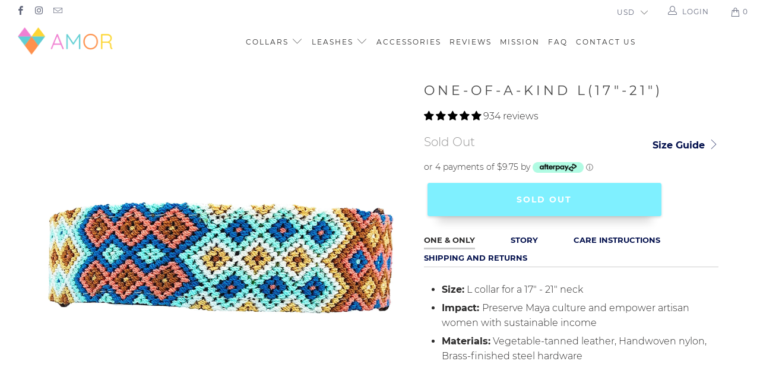

--- FILE ---
content_type: text/html; charset=utf-8
request_url: https://www.amorhandmade.com/recommendations/products?section_id=product-recommendations&limit=10&product_id=6750443470951
body_size: 2600
content:
<div id="shopify-section-product-recommendations" class="shopify-section recommended-products-section">  

  <div class="product-recommendations-container">

    
    
    
    
    
    
    

    

    
    

    
      <div class="product-recommendations" data-product-id="6750443470951" data-limit="10" data-enabled="true">
        
      <div class="recommended-products__title " data-recommended-product-count="10">
        <h4 class="title center">You may also like</h4>
        <div class="feature_divider"></div>
      </div>
      <div class="clear"></div>

      
        
        <div class="recommended-products--slider js-recommended-products-slider">
          







<div class="slider-gallery products-slider products-length-10 transparentBackground--false"
      data-products-per-slide="4"
      data-products-limit="10"
      data-products-available="10">
  

    
      
      <div class="gallery-cell
                  thumbnail
                  visible-4
                  quick-shop-style--popup
                  product-7386551746663">
        <div class="product-wrap">
          <div class="relative product_image swap-false">
            <a href="/products/amor-special-edition-collar-naturaleza?pr_prod_strat=collection_fallback&pr_rec_id=bebaa511f&pr_rec_pid=7386551746663&pr_ref_pid=6750443470951&pr_seq=uniform">
              <div class="image__container">
                










<div class="image-element__wrap" style=" max-width: 1080px;">
  <img  alt="AMOR SPECIAL EDITION COLLAR: NATURALEZA"
        
          src="//www.amorhandmade.com/cdn/shop/files/2_d6da3801-e8a9-4931-abe0-fc6342fdfd19_50x.png?v=1758391615"
        
        data-src="//www.amorhandmade.com/cdn/shop/files/2_d6da3801-e8a9-4931-abe0-fc6342fdfd19_1600x.png?v=1758391615"
        data-sizes="auto"
        data-aspectratio="1080/1350"
        data-srcset="//www.amorhandmade.com/cdn/shop/files/2_d6da3801-e8a9-4931-abe0-fc6342fdfd19_5000x.png?v=1758391615 5000w,
    //www.amorhandmade.com/cdn/shop/files/2_d6da3801-e8a9-4931-abe0-fc6342fdfd19_4500x.png?v=1758391615 4500w,
    //www.amorhandmade.com/cdn/shop/files/2_d6da3801-e8a9-4931-abe0-fc6342fdfd19_4000x.png?v=1758391615 4000w,
    //www.amorhandmade.com/cdn/shop/files/2_d6da3801-e8a9-4931-abe0-fc6342fdfd19_3500x.png?v=1758391615 3500w,
    //www.amorhandmade.com/cdn/shop/files/2_d6da3801-e8a9-4931-abe0-fc6342fdfd19_3000x.png?v=1758391615 3000w,
    //www.amorhandmade.com/cdn/shop/files/2_d6da3801-e8a9-4931-abe0-fc6342fdfd19_2500x.png?v=1758391615 2500w,
    //www.amorhandmade.com/cdn/shop/files/2_d6da3801-e8a9-4931-abe0-fc6342fdfd19_2000x.png?v=1758391615 2000w,
    //www.amorhandmade.com/cdn/shop/files/2_d6da3801-e8a9-4931-abe0-fc6342fdfd19_1800x.png?v=1758391615 1800w,
    //www.amorhandmade.com/cdn/shop/files/2_d6da3801-e8a9-4931-abe0-fc6342fdfd19_1600x.png?v=1758391615 1600w,
    //www.amorhandmade.com/cdn/shop/files/2_d6da3801-e8a9-4931-abe0-fc6342fdfd19_1400x.png?v=1758391615 1400w,
    //www.amorhandmade.com/cdn/shop/files/2_d6da3801-e8a9-4931-abe0-fc6342fdfd19_1200x.png?v=1758391615 1200w,
    //www.amorhandmade.com/cdn/shop/files/2_d6da3801-e8a9-4931-abe0-fc6342fdfd19_1000x.png?v=1758391615 1000w,
    //www.amorhandmade.com/cdn/shop/files/2_d6da3801-e8a9-4931-abe0-fc6342fdfd19_800x.png?v=1758391615 800w,
    //www.amorhandmade.com/cdn/shop/files/2_d6da3801-e8a9-4931-abe0-fc6342fdfd19_600x.png?v=1758391615 600w,
    //www.amorhandmade.com/cdn/shop/files/2_d6da3801-e8a9-4931-abe0-fc6342fdfd19_400x.png?v=1758391615 400w,
    //www.amorhandmade.com/cdn/shop/files/2_d6da3801-e8a9-4931-abe0-fc6342fdfd19_200x.png?v=1758391615 200w"
        height="1350"
        width="1080"
        style=";"
        class="lazyload transition--blur-up "
  />
</div>



<noscript>
  <img src="//www.amorhandmade.com/cdn/shop/files/2_d6da3801-e8a9-4931-abe0-fc6342fdfd19_2000x.png?v=1758391615" alt="AMOR SPECIAL EDITION COLLAR: NATURALEZA" class="">
</noscript>

              </div>
                
              </a>
            

<div class="banner_holder">
  
    
  
  
  
</div>

            
          </div>
          <a class="product-info__caption " href="/products/amor-special-edition-collar-naturaleza?pr_prod_strat=collection_fallback&pr_rec_id=bebaa511f&pr_rec_pid=7386551746663&pr_ref_pid=6750443470951&pr_seq=uniform">
            <div class="product-details">
  <span class="title" itemprop="name">AMOR SPECIAL EDITION COLLAR: NATURALEZA</span>
  
  
  
    <span class="price ">
      
        <span class="current_price">
          
            <small><em>from</em></small>
          
          
            <span class="money">$45.00</span>
          
        </span>
        
        <span class="was_price">
          
        </span>
      
      <div class="sold_out"></div>
    </span>
  
</div>

          </a>
        </div>
        

        
      </div>
    
  

    
      
      <div class="gallery-cell
                  thumbnail
                  visible-4
                  quick-shop-style--popup
                  product-6549357559911">
        <div class="product-wrap">
          <div class="relative product_image swap-false">
            <a href="/products/amor-special-edition-collar-alebrije?pr_prod_strat=collection_fallback&pr_rec_id=bebaa511f&pr_rec_pid=6549357559911&pr_ref_pid=6750443470951&pr_seq=uniform">
              <div class="image__container">
                










<div class="image-element__wrap" style=" max-width: 1080px;">
  <img  alt="AMOR FEATURED COLLAR: ALEBRIJE"
        
          src="//www.amorhandmade.com/cdn/shop/products/REMOVEBACKGROUND_50x.png?v=1644963743"
        
        data-src="//www.amorhandmade.com/cdn/shop/products/REMOVEBACKGROUND_1600x.png?v=1644963743"
        data-sizes="auto"
        data-aspectratio="1080/1080"
        data-srcset="//www.amorhandmade.com/cdn/shop/products/REMOVEBACKGROUND_5000x.png?v=1644963743 5000w,
    //www.amorhandmade.com/cdn/shop/products/REMOVEBACKGROUND_4500x.png?v=1644963743 4500w,
    //www.amorhandmade.com/cdn/shop/products/REMOVEBACKGROUND_4000x.png?v=1644963743 4000w,
    //www.amorhandmade.com/cdn/shop/products/REMOVEBACKGROUND_3500x.png?v=1644963743 3500w,
    //www.amorhandmade.com/cdn/shop/products/REMOVEBACKGROUND_3000x.png?v=1644963743 3000w,
    //www.amorhandmade.com/cdn/shop/products/REMOVEBACKGROUND_2500x.png?v=1644963743 2500w,
    //www.amorhandmade.com/cdn/shop/products/REMOVEBACKGROUND_2000x.png?v=1644963743 2000w,
    //www.amorhandmade.com/cdn/shop/products/REMOVEBACKGROUND_1800x.png?v=1644963743 1800w,
    //www.amorhandmade.com/cdn/shop/products/REMOVEBACKGROUND_1600x.png?v=1644963743 1600w,
    //www.amorhandmade.com/cdn/shop/products/REMOVEBACKGROUND_1400x.png?v=1644963743 1400w,
    //www.amorhandmade.com/cdn/shop/products/REMOVEBACKGROUND_1200x.png?v=1644963743 1200w,
    //www.amorhandmade.com/cdn/shop/products/REMOVEBACKGROUND_1000x.png?v=1644963743 1000w,
    //www.amorhandmade.com/cdn/shop/products/REMOVEBACKGROUND_800x.png?v=1644963743 800w,
    //www.amorhandmade.com/cdn/shop/products/REMOVEBACKGROUND_600x.png?v=1644963743 600w,
    //www.amorhandmade.com/cdn/shop/products/REMOVEBACKGROUND_400x.png?v=1644963743 400w,
    //www.amorhandmade.com/cdn/shop/products/REMOVEBACKGROUND_200x.png?v=1644963743 200w"
        height="1080"
        width="1080"
        style=";"
        class="lazyload transition--blur-up "
  />
</div>



<noscript>
  <img src="//www.amorhandmade.com/cdn/shop/products/REMOVEBACKGROUND_2000x.png?v=1644963743" alt="AMOR FEATURED COLLAR: ALEBRIJE" class="">
</noscript>

              </div>
                
              </a>
            

<div class="banner_holder">
  
    
  
  
  
</div>

            
          </div>
          <a class="product-info__caption " href="/products/amor-special-edition-collar-alebrije?pr_prod_strat=collection_fallback&pr_rec_id=bebaa511f&pr_rec_pid=6549357559911&pr_ref_pid=6750443470951&pr_seq=uniform">
            <div class="product-details">
  <span class="title" itemprop="name">AMOR FEATURED COLLAR: ALEBRIJE</span>
  
  
  
    <span class="price sale">
      
        <span class="current_price">
          
            <small><em>from</em></small>
          
          
            <span class="money">$33.15</span>
          
        </span>
        
        <span class="was_price">
          
        </span>
      
      <div class="sold_out"></div>
    </span>
  
</div>

          </a>
        </div>
        

        
      </div>
    
  

    
      
      <div class="gallery-cell
                  thumbnail
                  visible-4
                  quick-shop-style--popup
                  product-2244877353063">
        <div class="product-wrap">
          <div class="relative product_image swap-false">
            <a href="/products/amor-dog-collar-primavera?pr_prod_strat=collection_fallback&pr_rec_id=bebaa511f&pr_rec_pid=2244877353063&pr_ref_pid=6750443470951&pr_seq=uniform">
              <div class="image__container">
                










<div class="image-element__wrap" style=" max-width: 1080px;">
  <img  alt="AMOR FEATURED COLLAR: PRIMAVERA"
        
          src="//www.amorhandmade.com/cdn/shop/products/1_4_50x.jpg?v=1614021933"
        
        data-src="//www.amorhandmade.com/cdn/shop/products/1_4_1600x.jpg?v=1614021933"
        data-sizes="auto"
        data-aspectratio="1080/1080"
        data-srcset="//www.amorhandmade.com/cdn/shop/products/1_4_5000x.jpg?v=1614021933 5000w,
    //www.amorhandmade.com/cdn/shop/products/1_4_4500x.jpg?v=1614021933 4500w,
    //www.amorhandmade.com/cdn/shop/products/1_4_4000x.jpg?v=1614021933 4000w,
    //www.amorhandmade.com/cdn/shop/products/1_4_3500x.jpg?v=1614021933 3500w,
    //www.amorhandmade.com/cdn/shop/products/1_4_3000x.jpg?v=1614021933 3000w,
    //www.amorhandmade.com/cdn/shop/products/1_4_2500x.jpg?v=1614021933 2500w,
    //www.amorhandmade.com/cdn/shop/products/1_4_2000x.jpg?v=1614021933 2000w,
    //www.amorhandmade.com/cdn/shop/products/1_4_1800x.jpg?v=1614021933 1800w,
    //www.amorhandmade.com/cdn/shop/products/1_4_1600x.jpg?v=1614021933 1600w,
    //www.amorhandmade.com/cdn/shop/products/1_4_1400x.jpg?v=1614021933 1400w,
    //www.amorhandmade.com/cdn/shop/products/1_4_1200x.jpg?v=1614021933 1200w,
    //www.amorhandmade.com/cdn/shop/products/1_4_1000x.jpg?v=1614021933 1000w,
    //www.amorhandmade.com/cdn/shop/products/1_4_800x.jpg?v=1614021933 800w,
    //www.amorhandmade.com/cdn/shop/products/1_4_600x.jpg?v=1614021933 600w,
    //www.amorhandmade.com/cdn/shop/products/1_4_400x.jpg?v=1614021933 400w,
    //www.amorhandmade.com/cdn/shop/products/1_4_200x.jpg?v=1614021933 200w"
        height="1080"
        width="1080"
        style=";"
        class="lazyload transition--blur-up "
  />
</div>



<noscript>
  <img src="//www.amorhandmade.com/cdn/shop/products/1_4_2000x.jpg?v=1614021933" alt="AMOR FEATURED COLLAR: PRIMAVERA" class="">
</noscript>

              </div>
                
              </a>
            

<div class="banner_holder">
  
    
  
  
  
</div>

            
          </div>
          <a class="product-info__caption " href="/products/amor-dog-collar-primavera?pr_prod_strat=collection_fallback&pr_rec_id=bebaa511f&pr_rec_pid=2244877353063&pr_ref_pid=6750443470951&pr_seq=uniform">
            <div class="product-details">
  <span class="title" itemprop="name">AMOR FEATURED COLLAR: PRIMAVERA</span>
  
  
  
    <span class="price ">
      
        <span class="current_price">
          
            <small><em>from</em></small>
          
          
            <span class="money">$39.00</span>
          
        </span>
        
        <span class="was_price">
          
        </span>
      
      <div class="sold_out"></div>
    </span>
  
</div>

          </a>
        </div>
        

        
      </div>
    
  

    
      
      <div class="gallery-cell
                  thumbnail
                  visible-4
                  quick-shop-style--popup
                  product-3970740060263">
        <div class="product-wrap">
          <div class="relative product_image swap-false">
            <a href="/products/amor-dog-collar-fenix?pr_prod_strat=collection_fallback&pr_rec_id=bebaa511f&pr_rec_pid=3970740060263&pr_ref_pid=6750443470951&pr_seq=uniform">
              <div class="image__container">
                










<div class="image-element__wrap" style=" max-width: 1000px;">
  <img  alt="FÉNIX COLLAR"
        
          src="//www.amorhandmade.com/cdn/shop/products/red_AMOR_Dog_Collar_50x.jpg?v=1571177568"
        
        data-src="//www.amorhandmade.com/cdn/shop/products/red_AMOR_Dog_Collar_1600x.jpg?v=1571177568"
        data-sizes="auto"
        data-aspectratio="1000/1000"
        data-srcset="//www.amorhandmade.com/cdn/shop/products/red_AMOR_Dog_Collar_5000x.jpg?v=1571177568 5000w,
    //www.amorhandmade.com/cdn/shop/products/red_AMOR_Dog_Collar_4500x.jpg?v=1571177568 4500w,
    //www.amorhandmade.com/cdn/shop/products/red_AMOR_Dog_Collar_4000x.jpg?v=1571177568 4000w,
    //www.amorhandmade.com/cdn/shop/products/red_AMOR_Dog_Collar_3500x.jpg?v=1571177568 3500w,
    //www.amorhandmade.com/cdn/shop/products/red_AMOR_Dog_Collar_3000x.jpg?v=1571177568 3000w,
    //www.amorhandmade.com/cdn/shop/products/red_AMOR_Dog_Collar_2500x.jpg?v=1571177568 2500w,
    //www.amorhandmade.com/cdn/shop/products/red_AMOR_Dog_Collar_2000x.jpg?v=1571177568 2000w,
    //www.amorhandmade.com/cdn/shop/products/red_AMOR_Dog_Collar_1800x.jpg?v=1571177568 1800w,
    //www.amorhandmade.com/cdn/shop/products/red_AMOR_Dog_Collar_1600x.jpg?v=1571177568 1600w,
    //www.amorhandmade.com/cdn/shop/products/red_AMOR_Dog_Collar_1400x.jpg?v=1571177568 1400w,
    //www.amorhandmade.com/cdn/shop/products/red_AMOR_Dog_Collar_1200x.jpg?v=1571177568 1200w,
    //www.amorhandmade.com/cdn/shop/products/red_AMOR_Dog_Collar_1000x.jpg?v=1571177568 1000w,
    //www.amorhandmade.com/cdn/shop/products/red_AMOR_Dog_Collar_800x.jpg?v=1571177568 800w,
    //www.amorhandmade.com/cdn/shop/products/red_AMOR_Dog_Collar_600x.jpg?v=1571177568 600w,
    //www.amorhandmade.com/cdn/shop/products/red_AMOR_Dog_Collar_400x.jpg?v=1571177568 400w,
    //www.amorhandmade.com/cdn/shop/products/red_AMOR_Dog_Collar_200x.jpg?v=1571177568 200w"
        height="1000"
        width="1000"
        style=";"
        class="lazyload transition--blur-up "
  />
</div>



<noscript>
  <img src="//www.amorhandmade.com/cdn/shop/products/red_AMOR_Dog_Collar_2000x.jpg?v=1571177568" alt="FÉNIX COLLAR" class="">
</noscript>

              </div>
                
              </a>
            

<div class="banner_holder">
  
    
  
  
  
</div>

            
          </div>
          <a class="product-info__caption " href="/products/amor-dog-collar-fenix?pr_prod_strat=collection_fallback&pr_rec_id=bebaa511f&pr_rec_pid=3970740060263&pr_ref_pid=6750443470951&pr_seq=uniform">
            <div class="product-details">
  <span class="title" itemprop="name">FÉNIX COLLAR</span>
  
  
  
    <span class="price ">
      
        <span class="current_price">
          
            <small><em>from</em></small>
          
          
            <span class="money">$31.00</span>
          
        </span>
        
        <span class="was_price">
          
        </span>
      
      <div class="sold_out"></div>
    </span>
  
</div>

          </a>
        </div>
        

        
      </div>
    
  

    
      
      <div class="gallery-cell
                  thumbnail
                  visible-4
                  quick-shop-style--popup
                  product-7118678032487">
        <div class="product-wrap">
          <div class="relative product_image swap-false">
            <a href="/products/amor-featured-collar-bugambilia?pr_prod_strat=collection_fallback&pr_rec_id=bebaa511f&pr_rec_pid=7118678032487&pr_ref_pid=6750443470951&pr_seq=uniform">
              <div class="image__container">
                










<div class="image-element__wrap" style=" max-width: 1080px;">
  <img  alt="AMOR SPECIAL EDITION COLLAR: BUGAMBILIA"
        
          src="//www.amorhandmade.com/cdn/shop/files/BugambiliaedicionesNat_Joy_50x.png?v=1726700694"
        
        data-src="//www.amorhandmade.com/cdn/shop/files/BugambiliaedicionesNat_Joy_1600x.png?v=1726700694"
        data-sizes="auto"
        data-aspectratio="1080/1080"
        data-srcset="//www.amorhandmade.com/cdn/shop/files/BugambiliaedicionesNat_Joy_5000x.png?v=1726700694 5000w,
    //www.amorhandmade.com/cdn/shop/files/BugambiliaedicionesNat_Joy_4500x.png?v=1726700694 4500w,
    //www.amorhandmade.com/cdn/shop/files/BugambiliaedicionesNat_Joy_4000x.png?v=1726700694 4000w,
    //www.amorhandmade.com/cdn/shop/files/BugambiliaedicionesNat_Joy_3500x.png?v=1726700694 3500w,
    //www.amorhandmade.com/cdn/shop/files/BugambiliaedicionesNat_Joy_3000x.png?v=1726700694 3000w,
    //www.amorhandmade.com/cdn/shop/files/BugambiliaedicionesNat_Joy_2500x.png?v=1726700694 2500w,
    //www.amorhandmade.com/cdn/shop/files/BugambiliaedicionesNat_Joy_2000x.png?v=1726700694 2000w,
    //www.amorhandmade.com/cdn/shop/files/BugambiliaedicionesNat_Joy_1800x.png?v=1726700694 1800w,
    //www.amorhandmade.com/cdn/shop/files/BugambiliaedicionesNat_Joy_1600x.png?v=1726700694 1600w,
    //www.amorhandmade.com/cdn/shop/files/BugambiliaedicionesNat_Joy_1400x.png?v=1726700694 1400w,
    //www.amorhandmade.com/cdn/shop/files/BugambiliaedicionesNat_Joy_1200x.png?v=1726700694 1200w,
    //www.amorhandmade.com/cdn/shop/files/BugambiliaedicionesNat_Joy_1000x.png?v=1726700694 1000w,
    //www.amorhandmade.com/cdn/shop/files/BugambiliaedicionesNat_Joy_800x.png?v=1726700694 800w,
    //www.amorhandmade.com/cdn/shop/files/BugambiliaedicionesNat_Joy_600x.png?v=1726700694 600w,
    //www.amorhandmade.com/cdn/shop/files/BugambiliaedicionesNat_Joy_400x.png?v=1726700694 400w,
    //www.amorhandmade.com/cdn/shop/files/BugambiliaedicionesNat_Joy_200x.png?v=1726700694 200w"
        height="1080"
        width="1080"
        style=";"
        class="lazyload transition--blur-up "
  />
</div>



<noscript>
  <img src="//www.amorhandmade.com/cdn/shop/files/BugambiliaedicionesNat_Joy_2000x.png?v=1726700694" alt="AMOR SPECIAL EDITION COLLAR: BUGAMBILIA" class="">
</noscript>

              </div>
                
              </a>
            

<div class="banner_holder">
  
    
  
  
  
</div>

            
          </div>
          <a class="product-info__caption " href="/products/amor-featured-collar-bugambilia?pr_prod_strat=collection_fallback&pr_rec_id=bebaa511f&pr_rec_pid=7118678032487&pr_ref_pid=6750443470951&pr_seq=uniform">
            <div class="product-details">
  <span class="title" itemprop="name">AMOR SPECIAL EDITION COLLAR: BUGAMBILIA</span>
  
  
  
    <span class="price ">
      
        <span class="current_price">
          
            <small><em>from</em></small>
          
          
            <span class="money">$45.00</span>
          
        </span>
        
        <span class="was_price">
          
        </span>
      
      <div class="sold_out"></div>
    </span>
  
</div>

          </a>
        </div>
        

        
      </div>
    
  

    
      
      <div class="gallery-cell
                  thumbnail
                  visible-4
                  quick-shop-style--popup
                  product-6570863886439">
        <div class="product-wrap">
          <div class="relative product_image swap-false">
            <a href="/products/amor-special-edition-collar-july-4th?pr_prod_strat=collection_fallback&pr_rec_id=bebaa511f&pr_rec_pid=6570863886439&pr_ref_pid=6750443470951&pr_seq=uniform">
              <div class="image__container">
                










<div class="image-element__wrap" style=" max-width: 1174px;">
  <img  alt="AMOR SPECIAL EDITION COLLAR: JULY pride"
        
          src="//www.amorhandmade.com/cdn/shop/products/WhatsAppImage2021-06-30at9.27.15AM_50x.jpg?v=1631049651"
        
        data-src="//www.amorhandmade.com/cdn/shop/products/WhatsAppImage2021-06-30at9.27.15AM_1600x.jpg?v=1631049651"
        data-sizes="auto"
        data-aspectratio="1174/1174"
        data-srcset="//www.amorhandmade.com/cdn/shop/products/WhatsAppImage2021-06-30at9.27.15AM_5000x.jpg?v=1631049651 5000w,
    //www.amorhandmade.com/cdn/shop/products/WhatsAppImage2021-06-30at9.27.15AM_4500x.jpg?v=1631049651 4500w,
    //www.amorhandmade.com/cdn/shop/products/WhatsAppImage2021-06-30at9.27.15AM_4000x.jpg?v=1631049651 4000w,
    //www.amorhandmade.com/cdn/shop/products/WhatsAppImage2021-06-30at9.27.15AM_3500x.jpg?v=1631049651 3500w,
    //www.amorhandmade.com/cdn/shop/products/WhatsAppImage2021-06-30at9.27.15AM_3000x.jpg?v=1631049651 3000w,
    //www.amorhandmade.com/cdn/shop/products/WhatsAppImage2021-06-30at9.27.15AM_2500x.jpg?v=1631049651 2500w,
    //www.amorhandmade.com/cdn/shop/products/WhatsAppImage2021-06-30at9.27.15AM_2000x.jpg?v=1631049651 2000w,
    //www.amorhandmade.com/cdn/shop/products/WhatsAppImage2021-06-30at9.27.15AM_1800x.jpg?v=1631049651 1800w,
    //www.amorhandmade.com/cdn/shop/products/WhatsAppImage2021-06-30at9.27.15AM_1600x.jpg?v=1631049651 1600w,
    //www.amorhandmade.com/cdn/shop/products/WhatsAppImage2021-06-30at9.27.15AM_1400x.jpg?v=1631049651 1400w,
    //www.amorhandmade.com/cdn/shop/products/WhatsAppImage2021-06-30at9.27.15AM_1200x.jpg?v=1631049651 1200w,
    //www.amorhandmade.com/cdn/shop/products/WhatsAppImage2021-06-30at9.27.15AM_1000x.jpg?v=1631049651 1000w,
    //www.amorhandmade.com/cdn/shop/products/WhatsAppImage2021-06-30at9.27.15AM_800x.jpg?v=1631049651 800w,
    //www.amorhandmade.com/cdn/shop/products/WhatsAppImage2021-06-30at9.27.15AM_600x.jpg?v=1631049651 600w,
    //www.amorhandmade.com/cdn/shop/products/WhatsAppImage2021-06-30at9.27.15AM_400x.jpg?v=1631049651 400w,
    //www.amorhandmade.com/cdn/shop/products/WhatsAppImage2021-06-30at9.27.15AM_200x.jpg?v=1631049651 200w"
        height="1174"
        width="1174"
        style=";"
        class="lazyload transition--blur-up "
  />
</div>



<noscript>
  <img src="//www.amorhandmade.com/cdn/shop/products/WhatsAppImage2021-06-30at9.27.15AM_2000x.jpg?v=1631049651" alt="AMOR SPECIAL EDITION COLLAR: JULY pride" class="">
</noscript>

              </div>
                
              </a>
            

<div class="banner_holder">
  
    
  
  
  
</div>

            
          </div>
          <a class="product-info__caption " href="/products/amor-special-edition-collar-july-4th?pr_prod_strat=collection_fallback&pr_rec_id=bebaa511f&pr_rec_pid=6570863886439&pr_ref_pid=6750443470951&pr_seq=uniform">
            <div class="product-details">
  <span class="title" itemprop="name">AMOR SPECIAL EDITION COLLAR: JULY pride</span>
  
  
  
    <span class="price ">
      
        <span class="current_price">
          
            <small><em>from</em></small>
          
          
            <span class="money">$38.00</span>
          
        </span>
        
        <span class="was_price">
          
        </span>
      
      <div class="sold_out"></div>
    </span>
  
</div>

          </a>
        </div>
        

        
      </div>
    
  

    
      
      <div class="gallery-cell
                  thumbnail
                  visible-4
                  quick-shop-style--popup
                  product-7253696348263">
        <div class="product-wrap">
          <div class="relative product_image swap-false">
            <a href="/products/one-of-a-kind-easter-collar-xl22-27?pr_prod_strat=collection_fallback&pr_rec_id=bebaa511f&pr_rec_pid=7253696348263&pr_ref_pid=6750443470951&pr_seq=uniform">
              <div class="image__container">
                










<div class="image-element__wrap" style=" max-width: 1080px;">
  <img  alt="Pink Easter collar"
        
          src="//www.amorhandmade.com/cdn/shop/files/Talla_XL_9_50x.jpg?v=1745046570"
        
        data-src="//www.amorhandmade.com/cdn/shop/files/Talla_XL_9_1600x.jpg?v=1745046570"
        data-sizes="auto"
        data-aspectratio="1080/1080"
        data-srcset="//www.amorhandmade.com/cdn/shop/files/Talla_XL_9_5000x.jpg?v=1745046570 5000w,
    //www.amorhandmade.com/cdn/shop/files/Talla_XL_9_4500x.jpg?v=1745046570 4500w,
    //www.amorhandmade.com/cdn/shop/files/Talla_XL_9_4000x.jpg?v=1745046570 4000w,
    //www.amorhandmade.com/cdn/shop/files/Talla_XL_9_3500x.jpg?v=1745046570 3500w,
    //www.amorhandmade.com/cdn/shop/files/Talla_XL_9_3000x.jpg?v=1745046570 3000w,
    //www.amorhandmade.com/cdn/shop/files/Talla_XL_9_2500x.jpg?v=1745046570 2500w,
    //www.amorhandmade.com/cdn/shop/files/Talla_XL_9_2000x.jpg?v=1745046570 2000w,
    //www.amorhandmade.com/cdn/shop/files/Talla_XL_9_1800x.jpg?v=1745046570 1800w,
    //www.amorhandmade.com/cdn/shop/files/Talla_XL_9_1600x.jpg?v=1745046570 1600w,
    //www.amorhandmade.com/cdn/shop/files/Talla_XL_9_1400x.jpg?v=1745046570 1400w,
    //www.amorhandmade.com/cdn/shop/files/Talla_XL_9_1200x.jpg?v=1745046570 1200w,
    //www.amorhandmade.com/cdn/shop/files/Talla_XL_9_1000x.jpg?v=1745046570 1000w,
    //www.amorhandmade.com/cdn/shop/files/Talla_XL_9_800x.jpg?v=1745046570 800w,
    //www.amorhandmade.com/cdn/shop/files/Talla_XL_9_600x.jpg?v=1745046570 600w,
    //www.amorhandmade.com/cdn/shop/files/Talla_XL_9_400x.jpg?v=1745046570 400w,
    //www.amorhandmade.com/cdn/shop/files/Talla_XL_9_200x.jpg?v=1745046570 200w"
        height="1080"
        width="1080"
        style=";"
        class="lazyload transition--blur-up "
  />
</div>



<noscript>
  <img src="//www.amorhandmade.com/cdn/shop/files/Talla_XL_9_2000x.jpg?v=1745046570" alt="Pink Easter collar" class="">
</noscript>

              </div>
                
              </a>
            

<div class="banner_holder">
  
    
  
  
  
</div>

            
          </div>
          <a class="product-info__caption " href="/products/one-of-a-kind-easter-collar-xl22-27?pr_prod_strat=collection_fallback&pr_rec_id=bebaa511f&pr_rec_pid=7253696348263&pr_ref_pid=6750443470951&pr_seq=uniform">
            <div class="product-details">
  <span class="title" itemprop="name">Pink Easter collar</span>
  
  
  
    <span class="price sale">
      
        <span class="current_price">
          
            <small><em>from</em></small>
          
          
            <span class="money">$31.20</span>
          
        </span>
        
        <span class="was_price">
          
            <span class="money">$45.00</span>
          
        </span>
      
      <div class="sold_out"></div>
    </span>
  
</div>

          </a>
        </div>
        

        
      </div>
    
  

    
      
      <div class="gallery-cell
                  thumbnail
                  visible-4
                  quick-shop-style--popup
                  product-2214758383719">
        <div class="product-wrap">
          <div class="relative product_image swap-false">
            <a href="/products/amor-dog-collar-agua-y-vida?pr_prod_strat=collection_fallback&pr_rec_id=bebaa511f&pr_rec_pid=2214758383719&pr_ref_pid=6750443470951&pr_seq=uniform">
              <div class="image__container">
                










<div class="image-element__wrap" style=" max-width: 928px;">
  <img  alt="AGUA Y VIDA COLLAR"
        
          src="//www.amorhandmade.com/cdn/shop/products/blue-799250_50x.jpg?v=1572651390"
        
        data-src="//www.amorhandmade.com/cdn/shop/products/blue-799250_1600x.jpg?v=1572651390"
        data-sizes="auto"
        data-aspectratio="928/928"
        data-srcset="//www.amorhandmade.com/cdn/shop/products/blue-799250_5000x.jpg?v=1572651390 5000w,
    //www.amorhandmade.com/cdn/shop/products/blue-799250_4500x.jpg?v=1572651390 4500w,
    //www.amorhandmade.com/cdn/shop/products/blue-799250_4000x.jpg?v=1572651390 4000w,
    //www.amorhandmade.com/cdn/shop/products/blue-799250_3500x.jpg?v=1572651390 3500w,
    //www.amorhandmade.com/cdn/shop/products/blue-799250_3000x.jpg?v=1572651390 3000w,
    //www.amorhandmade.com/cdn/shop/products/blue-799250_2500x.jpg?v=1572651390 2500w,
    //www.amorhandmade.com/cdn/shop/products/blue-799250_2000x.jpg?v=1572651390 2000w,
    //www.amorhandmade.com/cdn/shop/products/blue-799250_1800x.jpg?v=1572651390 1800w,
    //www.amorhandmade.com/cdn/shop/products/blue-799250_1600x.jpg?v=1572651390 1600w,
    //www.amorhandmade.com/cdn/shop/products/blue-799250_1400x.jpg?v=1572651390 1400w,
    //www.amorhandmade.com/cdn/shop/products/blue-799250_1200x.jpg?v=1572651390 1200w,
    //www.amorhandmade.com/cdn/shop/products/blue-799250_1000x.jpg?v=1572651390 1000w,
    //www.amorhandmade.com/cdn/shop/products/blue-799250_800x.jpg?v=1572651390 800w,
    //www.amorhandmade.com/cdn/shop/products/blue-799250_600x.jpg?v=1572651390 600w,
    //www.amorhandmade.com/cdn/shop/products/blue-799250_400x.jpg?v=1572651390 400w,
    //www.amorhandmade.com/cdn/shop/products/blue-799250_200x.jpg?v=1572651390 200w"
        height="928"
        width="928"
        style=";"
        class="lazyload transition--blur-up "
  />
</div>



<noscript>
  <img src="//www.amorhandmade.com/cdn/shop/products/blue-799250_2000x.jpg?v=1572651390" alt="AGUA Y VIDA COLLAR" class="">
</noscript>

              </div>
                
              </a>
            

<div class="banner_holder">
  
    
  
  
  
</div>

            
          </div>
          <a class="product-info__caption " href="/products/amor-dog-collar-agua-y-vida?pr_prod_strat=collection_fallback&pr_rec_id=bebaa511f&pr_rec_pid=2214758383719&pr_ref_pid=6750443470951&pr_seq=uniform">
            <div class="product-details">
  <span class="title" itemprop="name">AGUA Y VIDA COLLAR</span>
  
  
  
    <span class="price ">
      
        <span class="current_price">
          
            <small><em>from</em></small>
          
          
            <span class="money">$39.00</span>
          
        </span>
        
        <span class="was_price">
          
        </span>
      
      <div class="sold_out"></div>
    </span>
  
</div>

          </a>
        </div>
        

        
      </div>
    
  

    
      
      <div class="gallery-cell
                  thumbnail
                  visible-4
                  quick-shop-style--popup
                  product-4771160784999">
        <div class="product-wrap">
          <div class="relative product_image swap-false">
            <a href="/products/amor-featured-collar-calavera?pr_prod_strat=collection_fallback&pr_rec_id=bebaa511f&pr_rec_pid=4771160784999&pr_ref_pid=6750443470951&pr_seq=uniform">
              <div class="image__container">
                










<div class="image-element__wrap" style=" max-width: 1080px;">
  <img  alt="AMOR FEATURED COLLAR: CALAVERA"
        
          src="//www.amorhandmade.com/cdn/shop/products/1_3_50x.jpg?v=1614022064"
        
        data-src="//www.amorhandmade.com/cdn/shop/products/1_3_1600x.jpg?v=1614022064"
        data-sizes="auto"
        data-aspectratio="1080/1080"
        data-srcset="//www.amorhandmade.com/cdn/shop/products/1_3_5000x.jpg?v=1614022064 5000w,
    //www.amorhandmade.com/cdn/shop/products/1_3_4500x.jpg?v=1614022064 4500w,
    //www.amorhandmade.com/cdn/shop/products/1_3_4000x.jpg?v=1614022064 4000w,
    //www.amorhandmade.com/cdn/shop/products/1_3_3500x.jpg?v=1614022064 3500w,
    //www.amorhandmade.com/cdn/shop/products/1_3_3000x.jpg?v=1614022064 3000w,
    //www.amorhandmade.com/cdn/shop/products/1_3_2500x.jpg?v=1614022064 2500w,
    //www.amorhandmade.com/cdn/shop/products/1_3_2000x.jpg?v=1614022064 2000w,
    //www.amorhandmade.com/cdn/shop/products/1_3_1800x.jpg?v=1614022064 1800w,
    //www.amorhandmade.com/cdn/shop/products/1_3_1600x.jpg?v=1614022064 1600w,
    //www.amorhandmade.com/cdn/shop/products/1_3_1400x.jpg?v=1614022064 1400w,
    //www.amorhandmade.com/cdn/shop/products/1_3_1200x.jpg?v=1614022064 1200w,
    //www.amorhandmade.com/cdn/shop/products/1_3_1000x.jpg?v=1614022064 1000w,
    //www.amorhandmade.com/cdn/shop/products/1_3_800x.jpg?v=1614022064 800w,
    //www.amorhandmade.com/cdn/shop/products/1_3_600x.jpg?v=1614022064 600w,
    //www.amorhandmade.com/cdn/shop/products/1_3_400x.jpg?v=1614022064 400w,
    //www.amorhandmade.com/cdn/shop/products/1_3_200x.jpg?v=1614022064 200w"
        height="1080"
        width="1080"
        style=";"
        class="lazyload transition--blur-up "
  />
</div>



<noscript>
  <img src="//www.amorhandmade.com/cdn/shop/products/1_3_2000x.jpg?v=1614022064" alt="AMOR FEATURED COLLAR: CALAVERA" class="">
</noscript>

              </div>
                
              </a>
            

<div class="banner_holder">
  
    
  
  
  
</div>

            
          </div>
          <a class="product-info__caption " href="/products/amor-featured-collar-calavera?pr_prod_strat=collection_fallback&pr_rec_id=bebaa511f&pr_rec_pid=4771160784999&pr_ref_pid=6750443470951&pr_seq=uniform">
            <div class="product-details">
  <span class="title" itemprop="name">AMOR FEATURED COLLAR: CALAVERA</span>
  
  
  
    <span class="price ">
      
        <span class="current_price">
          
            <small><em>from</em></small>
          
          
            <span class="money">$39.00</span>
          
        </span>
        
        <span class="was_price">
          
        </span>
      
      <div class="sold_out"></div>
    </span>
  
</div>

          </a>
        </div>
        

        
      </div>
    
  

    
      
      <div class="gallery-cell
                  thumbnail
                  visible-4
                  quick-shop-style--popup
                  product-4748998443111">
        <div class="product-wrap">
          <div class="relative product_image swap-false">
            <a href="/products/amor-featured-collar-cielo?pr_prod_strat=collection_fallback&pr_rec_id=bebaa511f&pr_rec_pid=4748998443111&pr_ref_pid=6750443470951&pr_seq=uniform">
              <div class="image__container">
                










<div class="image-element__wrap" style=" max-width: 1080px;">
  <img  alt="AMOR FEATURED COLLAR: CIELO"
        
          src="//www.amorhandmade.com/cdn/shop/products/Cielo_1_50x.jpg?v=1614024668"
        
        data-src="//www.amorhandmade.com/cdn/shop/products/Cielo_1_1600x.jpg?v=1614024668"
        data-sizes="auto"
        data-aspectratio="1080/1080"
        data-srcset="//www.amorhandmade.com/cdn/shop/products/Cielo_1_5000x.jpg?v=1614024668 5000w,
    //www.amorhandmade.com/cdn/shop/products/Cielo_1_4500x.jpg?v=1614024668 4500w,
    //www.amorhandmade.com/cdn/shop/products/Cielo_1_4000x.jpg?v=1614024668 4000w,
    //www.amorhandmade.com/cdn/shop/products/Cielo_1_3500x.jpg?v=1614024668 3500w,
    //www.amorhandmade.com/cdn/shop/products/Cielo_1_3000x.jpg?v=1614024668 3000w,
    //www.amorhandmade.com/cdn/shop/products/Cielo_1_2500x.jpg?v=1614024668 2500w,
    //www.amorhandmade.com/cdn/shop/products/Cielo_1_2000x.jpg?v=1614024668 2000w,
    //www.amorhandmade.com/cdn/shop/products/Cielo_1_1800x.jpg?v=1614024668 1800w,
    //www.amorhandmade.com/cdn/shop/products/Cielo_1_1600x.jpg?v=1614024668 1600w,
    //www.amorhandmade.com/cdn/shop/products/Cielo_1_1400x.jpg?v=1614024668 1400w,
    //www.amorhandmade.com/cdn/shop/products/Cielo_1_1200x.jpg?v=1614024668 1200w,
    //www.amorhandmade.com/cdn/shop/products/Cielo_1_1000x.jpg?v=1614024668 1000w,
    //www.amorhandmade.com/cdn/shop/products/Cielo_1_800x.jpg?v=1614024668 800w,
    //www.amorhandmade.com/cdn/shop/products/Cielo_1_600x.jpg?v=1614024668 600w,
    //www.amorhandmade.com/cdn/shop/products/Cielo_1_400x.jpg?v=1614024668 400w,
    //www.amorhandmade.com/cdn/shop/products/Cielo_1_200x.jpg?v=1614024668 200w"
        height="1080"
        width="1080"
        style=";"
        class="lazyload transition--blur-up "
  />
</div>



<noscript>
  <img src="//www.amorhandmade.com/cdn/shop/products/Cielo_1_2000x.jpg?v=1614024668" alt="AMOR FEATURED COLLAR: CIELO" class="">
</noscript>

              </div>
                
              </a>
            

<div class="banner_holder">
  
    
  
  
  
</div>

            
          </div>
          <a class="product-info__caption " href="/products/amor-featured-collar-cielo?pr_prod_strat=collection_fallback&pr_rec_id=bebaa511f&pr_rec_pid=4748998443111&pr_ref_pid=6750443470951&pr_seq=uniform">
            <div class="product-details">
  <span class="title" itemprop="name">AMOR FEATURED COLLAR: CIELO</span>
  
  
  
    <span class="price ">
      
        <span class="current_price">
          
            <small><em>from</em></small>
          
          
            <span class="money">$39.00</span>
          
        </span>
        
        <span class="was_price">
          
        </span>
      
      <div class="sold_out"></div>
    </span>
  
</div>

          </a>
        </div>
        

        
      </div>
    
  
</div>
        </div>
      
    
      </div>
    

  </div>

  



</div>